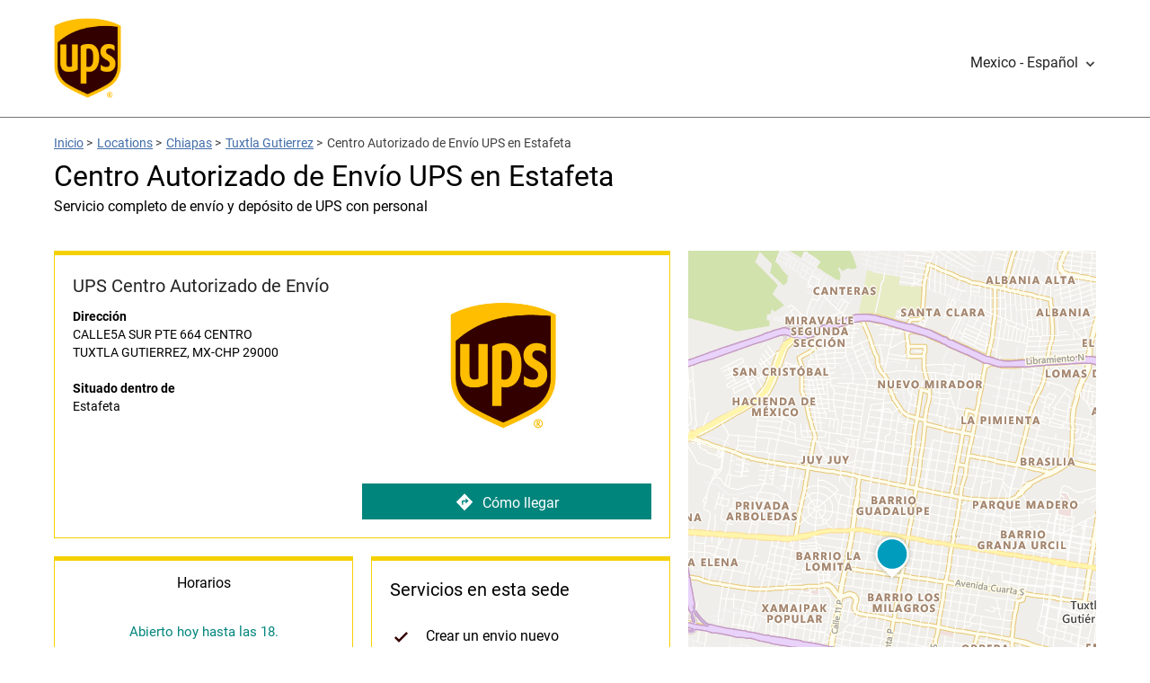

--- FILE ---
content_type: application/x-javascript; charset=utf-8
request_url: https://dev.virtualearth.net/REST/v1/Imagery/Metadata/Road?key=AthVwUgPF3sLL0nDVFuYF1cOcs52Ijc8cooMHQykTmd_D0IROTHNFlNeJrEbRRgF&include=ImageryProviders&uriScheme=https&jsonp=jsonp_1769440362478_53212
body_size: 1047
content:
jsonp_1769440362478_53212({"authenticationResultCode":"ValidCredentials","brandLogoUri":"https://dev.virtualearth.net/Branding/logo_powered_by.png","copyright":"Copyright © 2026 Microsoft and its suppliers. All rights reserved. This API cannot be accessed and the content and any results may not be used, reproduced or transmitted in any manner without express written permission from Microsoft Corporation.","resourceSets":[{"estimatedTotal":1,"resources":[{"__type":"ImageryMetadata:http://schemas.microsoft.com/search/local/ws/rest/v1","imageHeight":256,"imageUrl":"https://ecn.{subdomain}.tiles.virtualearth.net/tiles/r{quadkey}.jpeg?g=15471&mkt={culture}&shading=hill","imageUrlSubdomains":["t0","t1","t2","t3"],"imageWidth":256,"imageryProviders":[{"attribution":"© 2026 Microsoft Corporation","coverageAreas":[{"bbox":[-90,-180,90,180],"zoomMax":21,"zoomMin":1}]},{"attribution":"© 2026 TomTom","coverageAreas":[{"bbox":[-90,-180,90,180],"zoomMax":21,"zoomMin":1}]},{"attribution":"© 2026 Zenrin","coverageAreas":[{"bbox":[23.5,122.5,46.65,151.66],"zoomMax":21,"zoomMin":4}]}],"vintageEnd":null,"vintageStart":null,"zoomMax":21,"zoomMin":1}]}],"statusCode":200,"statusDescription":"OK","traceId":"5720b57a0020221895b84fa5ed211c4e"})